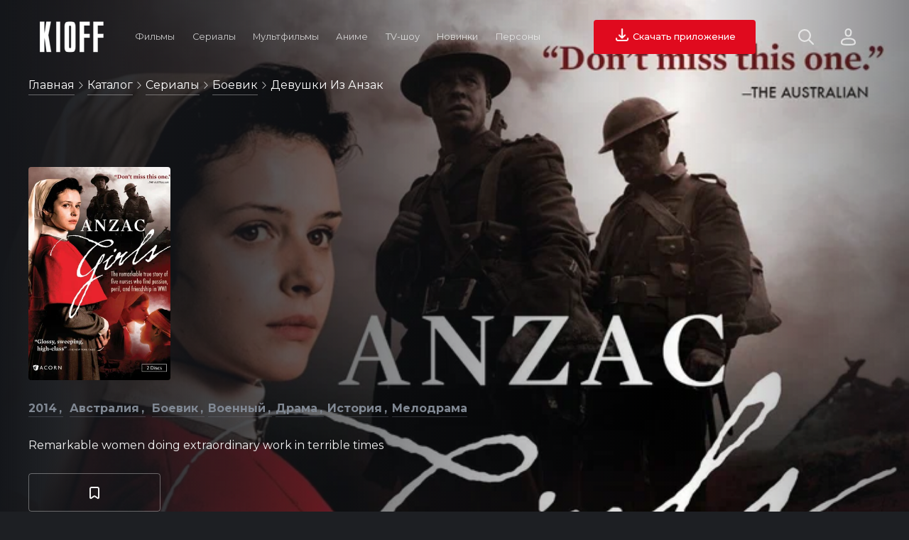

--- FILE ---
content_type: text/html; charset=utf-8
request_url: https://kioff.ru/film/842975-devushki-iz-anzak
body_size: 14717
content:
<!doctype html>
<html data-n-head-ssr lang="ru" prefix="og: http://ogp.me/ns# video: http://ogp.me/ns/video# ya: http://webmaster.yandex.ru/vocabularies/" data-n-head="%7B%22lang%22:%7B%22ssr%22:%22ru%22%7D,%22prefix%22:%7B%22ssr%22:%22og:%20http://ogp.me/ns#%20video:%20http://ogp.me/ns/video#%20ya:%20http://webmaster.yandex.ru/vocabularies/%22%7D%7D">
  <head >
    <meta data-n-head="ssr" data-hid="application-name" property="application-name" content="KIOFF"><meta data-n-head="ssr" data-hid="hdvb" name="hdvb" content="a553fc676b0411d3d60c4c01e95d1da8:42a60da707bccadf2fd49f224e588d6f"><meta data-n-head="ssr" charset="utf-8"><meta data-n-head="ssr" name="viewport" content="width=device-width, initial-scale=1"><meta data-n-head="ssr" name="theme-color" content="#14161a"><meta data-n-head="ssr" name="msapplication-TileColor" content="#ffffff"><meta data-n-head="ssr" name="msapplication-TileImage" content="/static_files/ms-icon-144x144.png"><meta data-n-head="ssr" data-hid="keywords" name="keywords" content="Девушки из Анзак Anzac Girls смотреть онлайн"><meta data-n-head="ssr" data-hid="description" name="description" content="Смотрите сериал Девушки из Анзак / Anzac Girls (2014) Австралия: описание, кадры, трейлеры, актерский состав, факты и киноляпы, рецензии и отзывы."><meta data-n-head="ssr" data-hid="og:type" property="og:type" content="video.movie"><meta data-n-head="ssr" data-hid="og:image" property="og:image" content="https://st.kp.yandex.net/images/film_iphone/iphone360_842975.jpg"><meta data-n-head="ssr" data-hid="og:image:type" property="og:image:type" content="image/jpeg"><meta data-n-head="ssr" data-hid="og:url" property="og:url" content="https://kioff.ru/film/842975-devushki-iz-anzak"><meta data-n-head="ssr" data-hid="og:title" property="og:title" content="Девушки из Анзак / Anzac Girls (2014)"><meta data-n-head="ssr" data-hid="og:description" name="og:description" content="Австралийский мини-сериал, рассказывающий историю пяти медсестер Австралийско-Новозеландского Армейского Корпуса (ANZAC), которые отправились работать в госпитале во время Первой мировой войны. Действие сериала разворачивается в Каире, Александрии, на полуострове Галлиполи и острове Лемнос, где в ср"><title>Сериал Девушки из Анзак / Anzac Girls (2014) Австралия — смотреть онлайн все серии в хорошем качестве на русском</title><link data-n-head="ssr" data-hid="opensearch" rel="search" type="application/opensearchdescription+xml" href="https://kioff.ru/opensearch.xml" title="Поиск по KIOFF"><link data-n-head="ssr" data-hid="yandex-tableau-widget" rel="yandex-tableau-widget" href="https://kioff.ru/tableau/tableau.json"><link data-n-head="ssr" data-hid="alternate" rel="alternate" href="https://kioff.ru"><link data-n-head="ssr" rel="icon" type="image/x-icon" href="https://kioff.ru/static_files/favicon.ico"><link data-n-head="ssr" rel="apple-touch-icon" sizes="57x57" href="https://kioff.ru/static_files/apple-icon-57x57.png"><link data-n-head="ssr" rel="apple-touch-icon" sizes="60x60" href="https://kioff.ru/static_files/apple-icon-60x60.png"><link data-n-head="ssr" rel="apple-touch-icon" sizes="72x72" href="https://kioff.ru/static_files/apple-icon-72x72.png"><link data-n-head="ssr" rel="apple-touch-icon" sizes="76x76" href="https://kioff.ru/static_files/apple-icon-76x76.png"><link data-n-head="ssr" rel="apple-touch-icon" sizes="114x114" href="https://kioff.ru/static_files/apple-icon-114x114.png"><link data-n-head="ssr" rel="apple-touch-icon" sizes="120x120" href="https://kioff.ru/static_files/apple-icon-120x120.png"><link data-n-head="ssr" rel="apple-touch-icon" sizes="144x144" href="https://kioff.ru/static_files/apple-icon-144x144.png"><link data-n-head="ssr" rel="apple-touch-icon" sizes="152x152" href="https://kioff.ru/static_files/apple-icon-152x152.png"><link data-n-head="ssr" rel="apple-touch-icon" sizes="180x180" href="https://kioff.ru/static_files/apple-icon-180x180.png"><link data-n-head="ssr" rel="icon" type="image/png" sizes="192x192" href="https://kioff.ru/android-icon-192x192.png"><link data-n-head="ssr" rel="icon" type="image/png" sizes="512x512" href="https://kioff.ru/static_files/apple-icon-512x512.png"><link data-n-head="ssr" rel="icon" type="image/png" sizes="32x32" href="https://kioff.ru/static_files/favicon-32x32.png"><link data-n-head="ssr" rel="icon" type="image/png" sizes="96x96" href="https://kioff.ru/static_files/favicon-96x96.png"><link data-n-head="ssr" rel="icon" type="image/png" sizes="16x16" href="https://kioff.ru/static_files/favicon-16x16.png"><link data-n-head="ssr" href="https://mc.yandex.ru/metrika/watch.js" rel="preload" as="script"><link data-n-head="ssr" data-hid="gf-prefetch" rel="dns-prefetch" href="https://fonts.gstatic.com/"><link data-n-head="ssr" data-hid="gf-preconnect" rel="preconnect" href="https://fonts.gstatic.com/" crossorigin=""><link data-n-head="ssr" data-hid="gf-preload" rel="preload" as="style" href="https://fonts.googleapis.com/css2?family=Montserrat:wght@400;500;700&amp;display=swap"><link data-n-head="ssr" data-hid="canonical" rel="canonical" href="https://kioff.ru/film/842975-devushki-iz-anzak"><script data-n-head="ssr" src="https://mc.yandex.ru/metrika/watch.js" async></script><script data-n-head="ssr" data-hid="gf-script">(function(){var l=document.createElement('link');l.rel="stylesheet";l.href="https://fonts.googleapis.com/css2?family=Montserrat:wght@400;500;700&display=swap";document.querySelector("head").appendChild(l);})();</script><script data-n-head="ssr" data-hid="speakable" type="application/ld+json">
&quot;@context&quot;: &quot;https://schema.org/&quot;,
&quot;@type&quot;: &quot;WebPage&quot;,
&quot;name&quot;: &quot;KIOFF&quot;,
&quot;speakable&quot;: {
  &quot;@type&quot;: &quot;SpeakableSpecification&quot;,
  &quot;xpath&quot;: [ &quot;/html/head/meta[@name=&#x27;description&#x27;]/@content&quot;]
},
&quot;url&quot;: &quot;https://kioff.ru/film/842975-devushki-iz-anzak&quot;}</script><noscript data-n-head="ssr" data-hid="gf-noscript"><link rel="stylesheet" href="https://fonts.googleapis.com/css2?family=Montserrat:wght@400;500;700&display=swap"></noscript><link rel="preload" href="/dist/client/b264f7b.modern.js" as="script"><link rel="preload" href="/dist/client/57fa9b0.modern.js" as="script"><link rel="preload" href="/dist/client/9d6358a.modern.js" as="script"><link rel="preload" href="/dist/client/badc20c.modern.js" as="script"><link rel="preload" href="/dist/client/d2fdaee.modern.js" as="script"><style data-vue-ssr-id="46236b92:0 167e76c5:0 d28f0d96:0 36692e9a:0 bc083d4a:0 28b4c43a:0">.fadeIn-enter-active,.fadeIn-leave-active{transition:all 1s}.toTop-enter-active,.toTop-leave-active{transition:all .5s}.toTop-enter,.toTop-leave-to{opacity:0;transform:translateY(50vh)}.toBottom-enter-active,.toBottom-leave-active{transition:all .5s}.toBottom-enter,.toBottom-leave-to{opacity:0;transform:translateY(-50vh)}.toLeft-enter-active,.toLeft-leave-active{transition:all .5s}.toLeft-enter,.toLeft-leave-to{opacity:0;transform:translateX(100vw)}.toRight-enter-active,.toRight-leave-active{transition:all .5s}.toRight-enter,.toRight-leave-to{opacity:0;transform:translateX(-100vw)}.fadeIn-enter-active,.fadeIn-leave-active{transition:all .2s}.fadeIn-enter,.fadeIn-leave-to{opacity:0;transform:scale(0)}[v-cloak]{display:none}*,:after,:before{box-sizing:border-box;margin:0;outline:none;padding:0}html{backface-visibility:hidden;box-sizing:border-box;cursor:default;font-size:10px;min-height:100%;min-height:-webkit-fill-available;scroll-behavior:smooth}body{background-color:#1d1f23;color:#f2f2f2;font-size:1.6rem;font-weight:400;overflow-x:hidden}a,body{font-family:"Montserrat",Arial}a{color:#fff;cursor:pointer;-webkit-text-decoration:none;text-decoration:none}button,input,select,textarea{-webkit-appearance:none;font-family:"Montserrat",Arial;font-size:1.6rem}.h1,.h2,.h3,.h4,h1,h2,h3,h4{font-family:"Montserrat",Arial;font-weight:700}.h1,h1{font-size:4.8rem}.h2,h2{font-size:3.2rem}.h3,h3{font-size:2.4rem}img{-webkit-user-select:none;-moz-user-select:none;user-select:none}.content{min-height:100vh;padding:180px 40px 56px}.content h1{margin-bottom:56px}.content p{font-size:1.8rem;line-height:2.8rem}.content.nopad{padding:180px 0 56px}.content.nopad h1{margin-left:40px}.content.nopad .slider-premieres .header .buttons{margin-left:0}.dbtn{background-color:#1d1f23;border:1px solid hsla(0,0%,100%,.35);border-radius:4px;color:#f2f2f2;cursor:pointer;display:inline-block;font-size:1.6rem;padding:12px 14px;transition:border .2s ease}.dbtn:hover{border:1px solid #fff}.dbtn.blue.active,.dbtn.blue:hover{border-color:#03a9f4}.dbtn.green:hover{border-color:#8bc34a}.dbtn.red:hover{border-color:#e00a1e}.loader{animation:rotate360 1s infinite;background-image:url(/static_files/icons/spiner.svg);background-size:32px;display:inline-block;height:32px;width:32px}.loader.start{left:50%;margin:-16px 0 0 -16px;position:absolute;top:50%}.show-more{margin:32px 0;text-align:center}.show-more.prev{margin:0 0 32px}.show-more.prev button i.arrow{background-image:url(/static_files/icons/arrow-right-dark.svg);transform:rotate(-90deg)}.show-more.inline{text-align:left}.show-more button{background-color:#1d1f23;border:1px solid hsla(0,0%,100%,.35);border-radius:4px;color:#f2f2f2;cursor:pointer;display:inline-block;font-size:1.6rem;padding:10px 20px;transition:all .2s ease}.show-more button:hover{border:1px solid #fff}.show-more.inline button{border:none;border-bottom:1px solid hsla(0,0%,100%,.35);margin-top:2px;padding:0 0 2px}.show-more.inline button:hover{border:none;border-bottom:1px solid #fff}.show-more button .loader{left:auto;margin:0 0 0 4px;position:relative;top:auto}.show-more button i{background-size:16px;display:inline-block;height:16px;margin-left:4px;vertical-align:middle;width:16px}.show-more button i.arrow{background-image:url(/static_files/icons/arrow-right-dark.svg);transform:rotate(90deg)}.related{min-height:444px}.related.premieres{min-height:510px}.related.top10{min-height:422px}.search-hints{animation:toWidth .5s;box-shadow:0 0 32px 0 rgba(0,0,0,.2);position:absolute;right:170px;top:28px;width:440px}.search-hints .form{background-color:#000;border-radius:4px 4px 0 0}.search-hints .form input#ssearch{background-color:#fff;border:none;border-radius:4px 4px 0 0;color:#000;display:block;font-size:1.6rem;padding:10px 15px 10px 40px;width:100%}.search-hints .form .icon-ssearch{background-image:url(/static_files/icons/search-for-input.svg);background-size:16px;display:inline-block;height:16px;left:10px;position:absolute;top:10px;width:16px}.search-hints .form .popular-queries{background-color:#000;color:#f2f2f2;padding:20px;position:relative;z-index:1}.search-hints .form .popular-queries strong{color:hsla(0,0%,100%,.55);display:block;margin-bottom:15px}.search-hints .form .popular-queries ul{list-style:none}.search-hints .form .popular-queries ul li{color:#f2f2f2;cursor:pointer;margin:10px 0}.search-hints .datalist{background-color:#000;border:none;color:#f2f2f2;width:100%;z-index:4}.search-hints .datalist .no-match{padding:20px}.search-hints .datalist .no-match a{border-bottom:1px solid hsla(0,0%,100%,.35);color:#fff;display:inline-block;font-size:1.4rem;margin-top:10px;padding-bottom:2px;transition:all .2s ease}.search-hints .datalist .no-match a:hover{border-bottom:1px solid #fff}.search-hints .datalist ul{font-size:1.6rem;list-style:none;max-height:400px;overflow:auto;padding:10px 0}.search-hints .datalist ul li{display:grid;grid-template-columns:80px auto;grid-gap:0 20px;align-items:center;cursor:pointer;padding:7px 15px;transition:all .2s ease}.search-hints .datalist ul li:hover{background-color:rgba(28,31,36,.75)}.search-hints .datalist ul li .poster{height:120px;overflow:hidden;position:relative;width:80px}.search-hints .datalist ul li .poster img{background-color:rgba(28,31,36,.75);min-height:100%;-o-object-fit:cover;object-fit:cover;width:100%}.search-hints .datalist ul li p{overflow:hidden;width:100%}.search-hints .datalist ul li p strong{border:none;display:block;font-size:1.6rem;font-weight:400;margin-bottom:10px;width:100%}.search-hints .datalist ul li p span{color:#5e6672;font-size:1.6rem;text-transform:capitalize}.film-link{text-indent:-9999px}.breadcrumbs{left:40px;max-width:calc(100vw - 60px);overflow:hidden;position:absolute;text-overflow:ellipsis;top:110px;white-space:nowrap;z-index:10}.breadcrumbs .icon-arrow{background-image:url(/static_files/icons/arrow-right-dark.svg);background-size:10px;display:inline-block;height:10px;opacity:.8;width:10px}.breadcrumbs div{display:inline-block}.breadcrumbs span{color:#fff;text-transform:capitalize}.breadcrumbs a{border-bottom:1px solid hsla(0,0%,100%,.35);color:#fff;display:inline-block;font-size:1.6rem;line-height:20px;margin-bottom:10px;padding-bottom:3px;transition:all .2s ease}.breadcrumbs a:hover{border-bottom:1px solid #fff}.filters{margin:56px 0}.filters .sort{text-align:right}.filters input,.filters select{background-color:#1d1f23;border:1px solid hsla(0,0%,100%,.35);border-radius:4px;color:#f2f2f2;cursor:pointer;margin:0 4px 4px 0;padding:15px;transition:border .2s ease}.filters input:hover,.filters select:hover{border:1px solid #fff}.filters .reset{background-color:#607d8b;border:none;border-radius:4px;color:#fff;cursor:pointer;display:inline-block;font-size:1.6rem;padding:14px;transition:background-color .2s ease}.filters .reset:hover{background-color:#97a0ae}.filters .reset.active{background-color:#e00a1e}.filters .reset img{display:inline-block;height:18px;margin-right:4px;width:18px}.filters .reset img,.filters .reset span{vertical-align:middle}.search-hints.relative{box-shadow:none;position:relative;right:0;top:0;width:100%}.search-hints.relative .form{background-color:#1d1f23}.search-hints.relative .form input#ssearch{background-color:#1d1f23;border-bottom:2px solid #f2f2f2;color:#f2f2f2;font-size:4rem;padding-left:50px}.search-hints.relative .form .icon-ssearch{background-image:url(/static_files/icons/search.svg);background-size:40px;display:inline-block;height:40px;left:0;position:relative;top:60px;width:40px}.flyroll{bottom:0;height:auto;position:fixed;right:0;text-align:right;width:320px;z-index:5}.flyroll .close{background-color:rgba(0,0,0,.75);border-radius:50%;color:#fff;display:inline-block;font-size:1.2rem;height:28px;line-height:28px;margin:0 3px 3px 0;text-align:center;width:28px}.flyroll .body{background-color:#fff}@keyframes toWidth{0%{opacity:0;width:0}to{opacity:1;width:440px}}@keyframes toWidthMobile{0%{opacity:0;width:0}to{opacity:1;width:70vw}}@keyframes toLeft{0%{opacity:0;transform:translateX(100vw)}to{opacity:1;transform:translateX(0)}}@keyframes rotate360{0%{transform:rotate(0)}to{transform:rotate(1turn)}}@keyframes filmHeader{0%{background-position:bottom}50%{background-position:50%}to{background-position:top}}@keyframes fadeIn{0%{opacity:0;transform:scale(0)}to{opacity:1;transform:scale(1)}}
.nuxt-progress{background-color:#e00a1e;height:3px;left:0;opacity:1;position:fixed;right:0;top:0;transition:width .1s,opacity .4s;width:0;z-index:999999}.nuxt-progress.nuxt-progress-notransition{transition:none}.nuxt-progress-failed{background-color:red}
.premium{background-color:#1d1d1d;height:100vh}.premium .modal{background-color:#222;border:2px solid hsla(0,0%,100%,.1);border-radius:4px;height:360px;margin:auto;padding:20px;position:relative;text-align:center;top:calc(50% - 180px);width:360px}.premium .modal h1{font-size:2rem;margin:15px 0 30px;text-align:center;text-transform:uppercase}.premium .modal a{font-weight:700}.premium .modal .checkboxes label{display:grid;grid-template-columns:24px auto;margin:20px 0;grid-gap:10px;align-items:start;cursor:pointer;transition:color .2s ease}.premium .modal .checkboxes label:hover{color:#ff142a}.premium .modal .checkboxes label input{background-color:#fff;border:1px solid #d2d2d2;border-radius:4px;height:24px;width:24px}.premium .modal .checkboxes label span{display:inline-block}.premium .modal .socials{margin-top:60px;text-align:center}.premium .modal .socials strong{display:block;font-size:1.6rem;font-weight:700;margin-bottom:20px}.premium .modal .socials .items{display:grid;grid-template-columns:repeat(3,80px);grid-gap:5px;justify-content:center;text-align:center}.premium .modal .socials .items .item{align-items:center;background-color:#2d2d2d;border:1px solid hsla(0,0%,100%,.1);border-radius:4px;cursor:pointer;display:grid;height:50px;justify-items:center;transition:border .2s ease;width:80px}.premium .modal .socials .items .item:hover{border:1px solid #ff142a}.premium .modal .socials .items .item img{height:24px;width:24px}
.mainmenu{display:grid;grid-template-columns:90px auto auto;padding:28px 56px;position:fixed;top:0;width:100%;grid-gap:32px;align-items:center;transition:padding .2s linear;z-index:11}.mainmenu.stick{background-color:#14161a;padding:12px 56px}.mainmenu.stick .search-hints{top:12px}.mainmenu i{text-indent:-9999px}.mainmenu .logo{background-image:url(/static_files/logo.svg);background-size:90px 44px;cursor:pointer;height:44px;width:90px}.mainmenu .items{align-items:center;display:grid;grid-template-columns:repeat(7,auto);justify-items:center}.mainmenu .items .item{padding:0 10px}.mainmenu .items .item:hover>a{color:#fff;opacity:1}.mainmenu .items .item .drop{background-color:#000;border-radius:8px;display:grid;grid-template-columns:repeat(3,auto);grid-template-rows:auto;margin-left:-24px;overflow:hidden;padding:8px;position:absolute;text-align:left;z-index:12}.mainmenu .items .item .drop a{font-size:1.6rem;padding:10px 16px}.mainmenu .items .item .drop a:hover{background-color:#252930;border-radius:4px}.mainmenu .items .item a{color:#f2f2f2;display:inline-block;font-size:1vw;line-height:28px;opacity:.8;padding:5px 0;-webkit-text-decoration:none;text-decoration:none;transition:all .2s ease}.mainmenu .items .item a:hover{color:#fff;opacity:1}.mainmenu .items .item a .icon-arrow{background-image:url(/static_files/icons/arrow-right-dark.svg);background-size:16px;display:inline-block;height:16px;transform:rotate(90deg);width:16px}.mainmenu .right{align-items:center;display:grid;justify-content:end}.mainmenu .right .buttons{display:grid;grid-template-columns:auto 100px;grid-gap:60px;align-items:center}.mainmenu .right .buttons .actions{display:grid;grid-template-columns:24px 40px;grid-gap:36px;align-items:center}.mainmenu .right .buttons .actions .site-profile{cursor:pointer;height:40px;position:relative;width:40px}.mainmenu .right .buttons .actions .site-profile.active img,.mainmenu .right .buttons .actions .site-profile:hover>img{opacity:1;transform:scale(1.1)}.mainmenu .right .buttons .actions .site-profile.active .icon-close{opacity:1}.mainmenu .right .buttons .actions .site-profile .icon-close{background-image:url(/static_files/icons/close-dark.svg);background-size:12px;display:block;height:12px;left:calc(50% - 6px);opacity:0;position:absolute;top:calc(50% - 6px);width:12px}.mainmenu .right .buttons .actions .site-profile img{border-radius:50%;height:100%;opacity:.8;transition:all .2s ease;width:100%}.mainmenu .right .buttons .actions i{cursor:pointer;display:inline-block;transition:opacity .2s ease}.mainmenu .right .buttons .actions i.icon-search{background-image:url(/static_files/icons/search.svg);background-size:22px;height:22px;opacity:.8;width:22px}.mainmenu .right .buttons .actions i.icon-search:hover{opacity:1}.mainmenu .right .buttons .actions i.icon-close{background-image:url(/static_files/icons/cancel-dark.svg);background-size:20px;height:20px;opacity:1;width:20px}.mainmenu .right .buttons .actions i.icon-auth{background-image:url(/static_files/icons/noavatar.svg);background-size:21px 24px;height:24px;opacity:.8;width:21px}.mainmenu .right .buttons .actions i.icon-auth:hover{opacity:1}.mainmenu .right .buttons .actions i.icon-burger{background-image:url(/static_files/icons/burger.svg);background-size:18px 15px;height:15px;opacity:.8;width:18px}.mainmenu .right .buttons .actions i.icon-burger:hover{opacity:1}.mainmenu .right .buttons button{background-color:#e00a1e;border:none;border-radius:4px;color:#fff;cursor:pointer;font-size:1vw;font-weight:500;line-height:40px;margin:0;padding:4px 28px;text-align:center;transition:all .2s ease}.mainmenu .right .buttons button:hover{background-color:#ff142a}
.film .loader{left:50%;margin:-16px 0 0 -16px;position:absolute;top:50%}.film .block{padding:0 40px 56px;position:relative}.film .block.persons .person-info{display:grid;grid-template-columns:100px auto;padding-right:20px;position:fixed;grid-gap:20px;align-items:center;animation:fadeIn .2s ease;background-color:#000;box-shadow:0 0 32px 0 rgba(0,0,0,.5);z-index:11}.film .block.persons .person-info .poster{display:inline-block;height:150px;overflow:hidden;width:100px}.film .block.persons .person-info .poster img{height:100%;-o-object-fit:cover;object-fit:cover;width:100%}.film .block.persons .person-info a{border-bottom:1px solid hsla(0,0%,100%,.35);display:inline-block;padding-bottom:2px;transition:border-bottom .2s ease}.film .block.persons .person-info a:hover{border-bottom:1px solid #fff}.film .block.persons .items{display:grid;grid-template-columns:repeat(2,1fr);grid-gap:40px}.film .block.persons .items .item{display:grid;grid-template-columns:60px auto;grid-gap:20px;align-items:center;margin-bottom:15px}.film .block.persons .items .item .poster{display:inline-block;height:90px;overflow:hidden;width:60px}.film .block.persons .items .item .poster img{min-height:100%;-o-object-fit:cover;object-fit:cover;width:100%}.film .block.persons .items .item a{display:inline-block;font-size:1.8rem;transition:all .2s ease}.film .block.persons .items .item a:hover{border-bottom:1px solid #fff}.film .block h3{font-size:2.4rem;margin-bottom:14px}.film .block h2{font-size:3.2rem;margin:0 0 28px}.film .block h2 a{border-bottom:1px solid hsla(0,0%,100%,.35);padding-bottom:2px;transition:all .2s ease}.film .block h2 a:hover{border-bottom:1px solid #fff}.film .block p{font-size:1.8rem;line-height:2.8rem;white-space:pre-line}.film .description h1{font-size:4.8rem;margin-bottom:20px}.film .description .text{display:grid;grid-template-columns:auto 196px;grid-gap:100px}.film .description .text .votes{margin-bottom:14px}.film .description .text .votes button:last-child{margin-left:5px}.film .description .text .votes button img{display-:inline-block;height:19px;margin-right:5px;width:19px}.film .description .text .votes button.like{color:#8bc34a}.film .description .text .votes button.dislike{color:#e00a1e}.film .description .text .share input{left:-9999px;position:absolute}.film .description .text .share span{display:grid;grid-template-columns:auto auto;grid-gap:10px;align-items:center;border:1px solid #808893;border-radius:4px;color:#808893;cursor:pointer;font-size:2rem;padding:10px 15px;transition:border .2s ease}.film .description .text .share span:hover{border:1px solid #fff}.film .description .text .share span:hover>img{opacity:1}.film .description .text .share span img{height:32px;opacity:.7;transition:opacity .2s ease;width:32px}.film .menu{margin-bottom:36px;overflow-x:scroll;padding:32px 0 20px 40px;width:100%;-webkit-overflow-scrolling:touch}.film .menu::-webkit-scrollbar-track{background:#1d1f23;height:7px}.film .menu::-webkit-scrollbar{height:7px}.film .menu::-webkit-scrollbar-thumb{background:#1d1f23;border-radius:5px}.film .menu:hover::-webkit-scrollbar-thumb{background:#444}.film .menu:hover::-webkit-scrollbar-thumb:hover{background:#808893}.film .menu ul{list-style:none}.film .menu ul li{border-bottom:2px solid transparent;color:#808893;cursor:pointer;display:inline-block;font-size:2rem;margin-right:20px;transition:all .2s ease}.film .menu ul li.active{border-bottom:2px solid #e00a1e;color:#f2f2f2}.film .menu ul li:hover{color:#f2f2f2}.film .menu ul li a{color:#808893}.film .menu ul li a.active{border-bottom:2px solid #e00a1e;color:#f2f2f2}.film .modal{background-color:#14161a;height:100vh;left:0;position:fixed;top:0;width:100vw;z-index:12}.film .modal.mailing{border-radius:4px;box-shadow:0 0 32px rgba(0,0,0,.5);height:auto;left:50%;top:50%;width:500px}.film .modal.mailing .body{padding:0 40px 40px}.film .modal.mailing .body h3{margin-bottom:32px}.film .modal.mailing .body p{line-height:2.8rem;margin:10px 0}.film .modal.mailing .body button{background-color:#14161a;border:1px solid hsla(0,0%,100%,.35);border-radius:4px;color:#fff;cursor:pointer;font-size:1.4rem;font-weight:400;line-height:40px;margin-top:12px;padding:0 24px;transition:all .2s ease}.film .modal.mailing .body button:hover{border:1px solid #fff}.film .modal .actions{padding:0;text-align:right}.film .modal .actions i{background:#e00a1e url(/static_files/icons/close-dark.svg) 50% no-repeat;background-size:16px;cursor:pointer;display:inline-block;height:40px;vertical-align:middle;width:60px}.film .modal .actions i:hover{background-color:#ff142a}.film .modal .loader{background-size:40px;height:40px;left:50%;margin:-20px 0 0 -20px;position:absolute;top:50%;width:40px}.film .modal iframe{border:none;height:calc(100vh - 40px);margin:0;padding:0;position:relative;width:100vw;z-index:1}.film .top{overflow:hidden;position:relative}.film .top,.film .top .bg{height:100vh;min-height:760px;width:100%}.film .top .bg{background-position:top;background-size:cover;transition:background-position .2s ease}.film .top .bg:after{background-image:linear-gradient(90deg,#14161a,rgba(20,22,26,.8) 25%,rgba(20,22,26,.4) 50%,rgba(20,22,26,0) 75%,rgba(20,22,26,.5));bottom:0;content:"";height:100%;position:absolute;width:100%;z-index:1}.film .top .wrapper{bottom:40px;left:40px;max-width:660px;position:absolute;z-index:2}.film .top .poster{border-radius:4px;height:300px;margin-bottom:30px;overflow:hidden;width:200px}.film .top .poster img{min-height:100%;-o-object-fit:cover;object-fit:cover;width:100%}.film .top .meta{margin-bottom:15px}.film .top .meta a{border-bottom:1px solid hsla(217,8%,50%,.35);color:#808893;display:inline-block;font-weight:700;margin:0 5px 15px 0;padding-bottom:2px;text-transform:capitalize;transition:all .2s ease}.film .top .meta a:hover{border-bottom:1px solid #808893}.film .top .meta a:not(:last-child):after{content:",";position:relative;right:2px}.film .top .meta span{border:1px solid #808893;border-radius:4px;color:#808893;font-weight:700;padding:5px 10px}.film .top .tagline{margin-bottom:30px}.film .top .actions{z-index:2}.film .top .actions,.film .top .actions .second{display:grid;grid-template-columns:repeat(2,auto);grid-gap:20px;align-items:center}.film .top .actions i{display:inline-block}.film .top .actions i.icon-watch{background-image:url(/static_files/icons/play.svg);background-size:24px;height:24px;width:24px}.film .top .actions i.icon-trailer{background-image:url(/static_files/icons/trailer.svg);background-size:24px;height:24px;width:24px}.film .top .actions button{display:grid;grid-gap:10px;align-items:center;border:none;border-radius:4px;color:#fff;cursor:pointer;font-size:1.8rem;font-weight:500;justify-content:center;line-height:40px;transition:all .2s ease}.film .top .actions button.watch{background-color:#e00a1e;grid-template-columns:24px auto;padding:6px 28px}.film .top .actions button.watch:hover{background-color:#ff142a}.film .top .actions button.trailer{background-color:transparent;border:1px solid hsla(0,0%,100%,.35);grid-template-columns:24px auto;padding:6px 28px}.film .top .actions button.trailer:hover{border:1px solid #fff}.film .top .actions button.favorite{background-color:transparent;border:1px solid hsla(0,0%,100%,.35)}.film .top .actions button.favorite:hover{border:1px solid #fff}
.favorite{align-items:center;background-color:hsla(0,0%,100%,.3);display:grid;grid-template-columns:24px auto;padding:14px;width:100%}.favorite:hover{background-color:hsla(0,0%,100%,.5)}.favorite.active i.icon-favorite{background-image:url(/static_files/icons/favorite-active.svg)}.favorite .icon-favorite{background-image:url(/static_files/icons/favorite.svg);background-size:24px;height:24px;width:24px}.favorite.btn{grid-template-columns:auto;grid-gap:0}.favorite.btn span{display:block}.favorite span{display:none}</style>
  </head>
  <body >
    <div data-server-rendered="true" id="__nuxt"><!----><div id="__layout"><div><!----> <div class="mainmenu"><div class="logo nuxt-link-active"></div> <div class="items"><div class="item"><a href="/film?type=films">
        Фильмы
      </a> <div class="drop" style="display:none;"><a href="/film?type=films&amp;genre=%D0%B1%D0%BE%D0%B5%D0%B2%D0%B8%D0%BA">Боевики</a> <a href="/film?type=films&amp;genre=%D0%BA%D0%BE%D0%BC%D0%B5%D0%B4%D0%B8%D1%8F">Комедии</a> <a href="/film?type=films&amp;genre=%D0%B4%D0%B5%D1%82%D0%B5%D0%BA%D1%82%D0%B8%D0%B2">Детективы</a> <a href="/film?type=films&amp;genre=%D0%B4%D0%BE%D0%BA%D1%83%D0%BC%D0%B5%D0%BD%D1%82%D0%B0%D0%BB%D1%8C%D0%BD%D1%8B%D0%B9">Документальные</a> <a href="/film?type=films&amp;genre=%D0%B4%D1%80%D0%B0%D0%BC%D0%B0">Драма</a> <a href="/film?type=films&amp;genre=%D1%81%D0%B5%D0%BC%D0%B5%D0%B9%D0%BD%D1%8B%D0%B9">Семейные</a> <a href="/film?type=films&amp;genre=%D0%B8%D1%81%D1%82%D0%BE%D1%80%D0%B8%D1%8F">Исторические</a> <a href="/film?type=films&amp;genre=%D0%BC%D0%B5%D0%BB%D0%BE%D0%B4%D1%80%D0%B0%D0%BC%D0%B0">Мелодрама</a> <a href="/film?type=films&amp;genre=%D1%81%D0%BF%D0%BE%D1%80%D1%82">Спорт</a> <a href="/film?type=films&amp;genre=%D1%82%D1%80%D0%B8%D0%BB%D0%BB%D0%B5%D1%80">Триллер</a> <a href="/film?type=films&amp;genre=%D0%B2%D0%BE%D0%B5%D0%BD%D0%BD%D1%8B%D0%B9">Военные</a> <a href="/film?type=films&amp;genre=%D1%84%D0%B0%D0%BD%D1%82%D0%B0%D1%81%D1%82%D0%B8%D0%BA%D0%B0">Фантастика</a> <div><a href="/random?type=films">Случайный фильм</a></div></div></div> <div class="item"><a href="/film?type=serials">
        Сериалы
      </a> <div class="drop" style="display:none;"><a href="/film?type=serials&amp;genre=%D0%B1%D0%BE%D0%B5%D0%B2%D0%B8%D0%BA">Боевики</a> <a href="/film?type=serials&amp;genre=%D0%BA%D0%BE%D0%BC%D0%B5%D0%B4%D0%B8%D1%8F">Комедии</a> <a href="/film?type=serials&amp;genre=%D0%B4%D0%B5%D1%82%D0%B5%D0%BA%D1%82%D0%B8%D0%B2">Детективы</a> <a href="/film?type=serials&amp;genre=%D0%B4%D1%80%D0%B0%D0%BC%D0%B0">Драма</a> <a href="/film?type=serials&amp;genre=%D0%BA%D1%80%D0%B8%D0%BC%D0%B8%D0%BD%D0%B0%D0%BB">Криминал</a> <a href="/film?type=serials&amp;genre=%D1%81%D0%B5%D0%BC%D0%B5%D0%B9%D0%BD%D1%8B%D0%B9">Семейные</a> <a href="/film?type=serials&amp;genre=%D0%B8%D1%81%D1%82%D0%BE%D1%80%D0%B8%D1%8F">Исторические</a> <a href="/film?type=serials&amp;genre=%D0%BC%D0%B5%D0%BB%D0%BE%D0%B4%D1%80%D0%B0%D0%BC%D0%B0">Мелодрама</a> <a href="/film?type=serials&amp;genre=%D1%81%D0%BF%D0%BE%D1%80%D1%82">Спорт</a> <a href="/film?type=serials&amp;genre=%D1%82%D1%80%D0%B8%D0%BB%D0%BB%D0%B5%D1%80">Триллер</a> <a href="/film?type=serials&amp;genre=%D0%B2%D0%BE%D0%B5%D0%BD%D0%BD%D1%8B%D0%B9">Военные</a> <a href="/film?type=serials&amp;genre=%D1%84%D0%B0%D0%BD%D1%82%D0%B0%D1%81%D1%82%D0%B8%D0%BA%D0%B0">Фантастика</a> <div><a href="/random?type=serials">Случайный сериал</a></div></div></div> <div class="item"><a href="/film?genre=%D0%BC%D1%83%D0%BB%D1%8C%D1%82%D1%84%D0%B8%D0%BB%D1%8C%D0%BC">
        Мультфильмы
      </a></div> <div class="item"><a href="/film?type=anime">
        Аниме
      </a> <div class="drop" style="display:none;"><a href="/film?type=anime-serials">Многосерийные</a> <a href="/film?type=anime-serials&amp;genre=%D1%81%D0%BF%D0%BE%D1%80%D1%82">Спорт</a> <a href="/film?type=anime-serials&amp;genre=%D0%BC%D0%B5%D0%BB%D0%BE%D0%B4%D1%80%D0%B0%D0%BC%D0%B0">Романтика</a> <div><a href="/random?type=anime-serials">Случайное аниме</a></div></div></div> <div class="item"><a href="/film?type=tv-show">
        TV-шоу
      </a></div> <div class="item"><a href="/film?year=2026&amp;sort=date">
        Новинки
      </a></div> <div class="item"><a href="/persons">
        Персоны
      </a></div></div> <div class="right"><div class="buttons"><button><img src="/static_files/icons/download.png" alt="" style="display:inline-block;position:relative;top:5px;width:24px;height:24px;">
        Скачать приложение
      </button> <div class="actions"><i class="icon-search"></i> <i class="icon-auth"></i></div></div> <!----> <!----></div></div> <div itemscope="itemscope" itemtype="http://schema.org/TVSeries" class="film"><div itemscope="itemscope" itemtype="http://schema.org/BreadcrumbList" class="breadcrumbs"><div itemprop="itemListElement" itemscope="itemscope" itemtype="http://schema.org/ListItem"><a href="/" itemprop="item" class="nuxt-link-active"><span itemprop="name">Главная</span></a> <meta itemprop="position" content="1"></div> <div itemprop="itemListElement" itemscope="itemscope" itemtype="http://schema.org/ListItem"><i class="icon-arrow"></i> <a href="/film" itemprop="item" class="nuxt-link-active"><span itemprop="name">Каталог</span></a> <meta itemprop="position" content="2"></div> <div itemprop="itemListElement" itemscope="itemscope" itemtype="http://schema.org/ListItem"><i class="icon-arrow"></i> <a href="/film?type=serials" itemprop="item"><span itemprop="name">Сериалы</span></a> <meta itemprop="position" content="3"></div> <div itemprop="itemListElement" itemscope="itemscope" itemtype="http://schema.org/ListItem"><i class="icon-arrow"></i> <a href="/film?type=serials&amp;genre=%D0%B1%D0%BE%D0%B5%D0%B2%D0%B8%D0%BA" itemprop="item"><span itemprop="name">
          боевик
        </span></a> <meta itemprop="position" content="4"></div> <div itemprop="itemListElement" itemscope="itemscope" itemtype="http://schema.org/ListItem"><i class="icon-arrow"></i> <span itemprop="name">Девушки из Анзак</span> <meta itemprop="position" content="5"></div></div> <div class="top"><div itemprop="thumbnail" itemscope="itemscope" itemtype="http://schema.org/ImageObject" class="bg" style="animation:2s filmHeader;background-image:url( https://st.kp.yandex.net/images/film_big/842975.jpg);"><meta itemprop="contentUrl" content="https://st.kp.yandex.net/images/film_iphone/iphone360_842975.jpg"></div> <div class="wrapper"><div class="poster"><img src="https://st.kp.yandex.net/images/film_iphone/iphone360_842975.jpg" alt="Девушки из Анзак"></div> <div class="meta"><a href="/film?year=2014">
          2014
        </a> <a href="/film?country=%D0%90%D0%B2%D1%81%D1%82%D1%80%D0%B0%D0%BB%D0%B8%D1%8F">
          Австралия
        </a> <a href="/film?genre=%D0%B1%D0%BE%D0%B5%D0%B2%D0%B8%D0%BA">
          боевик
        </a><a href="/film?genre=%D0%B2%D0%BE%D0%B5%D0%BD%D0%BD%D1%8B%D0%B9">
          военный
        </a><a href="/film?genre=%D0%B4%D1%80%D0%B0%D0%BC%D0%B0">
          драма
        </a><a href="/film?genre=%D0%B8%D1%81%D1%82%D0%BE%D1%80%D0%B8%D1%8F">
          история
        </a><a href="/film?genre=%D0%BC%D0%B5%D0%BB%D0%BE%D0%B4%D1%80%D0%B0%D0%BC%D0%B0">
          мелодрама
        </a> <!----></div> <div class="tagline">
        Remarkable women doing extraordinary work in terrible times
      </div> <div class="actions"><!----> <div class="second"><!----> <button data-fav-id="842975" title="Добавить в избранное" class="favorite btn"><i class="icon-favorite"></i> <!----></button></div></div></div></div> <div class="menu"><ul style="width:1600px;"><li class="active">
        Описание
      </li> <li>
        Кадры
      </li> <li>
        Сиквелы и приквелы
      </li> <li>
        Трейлеры
      </li> <li>
        Актеры и съемочная группа
      </li> <li>
        Факты и киноляпы
      </li> <li>
        Рецензии
      </li> <li>
        Рекомендации
      </li></ul></div> <div itemprop="video" itemscope="itemscope" class="block description"><h1 itemprop="name">Сериал Девушки из Анзак смотреть онлайн</h1> <div class="text"><div><link itemprop="url" href="https://kioff.ru/film/842975-devushki-iz-anzak"> <meta itemprop="alternativeHeadline" content="Девушки из Анзак"> <meta itemprop="dateReleased" content="2021-09-09T00:01:00"> <meta itemprop="inLanguage" content="ru"> <meta itemprop="isFamilyFriendly" content="true"> <p itemprop="description">
          Австралийский мини-сериал, рассказывающий историю пяти медсестер Австралийско-Новозеландского Армейского Корпуса (ANZAC), которые отправились работать в госпитале во время Первой мировой войны. Действие сериала разворачивается в Каире, Александрии, на полуострове Галлиполи и острове Лемнос, где в сражениях принимали участие солдаты и офицеры ANZAC. В историю эта компания вошла под названием Дарданелльской.
        </p></div> <div><div class="votes"><button class="dbtn like"><img src="/static_files/icons/like.svg" alt="Like"> 0
          </button> <button class="dbtn dislike"><img src="/static_files/icons/dislike.svg" alt="Dislike"> 0
          </button></div> <div class="share"><label for="share"><input id="share" type="text" readonly="readonly" value="https://kioff.ru/film/842975-devushki-iz-anzak"> <span>
              Поделиться
              <img src="/static_files/icons/share.svg" alt="Share"></span></label></div></div></div></div> <div class="block frames"><h2><a href="/film/842975/frames">
        Кадры
      </a></h2> <div data-block-id="0" class="lazy-block"></div></div> <div class="block sap"><h2><a href="/film/842975/sap">
        Сиквелы и приквелы
      </a></h2> <div data-block-id="2" class="lazy-block"></div></div> <div class="block trailers"><h2><a href="/film/842975/trailers">
        Трейлеры
      </a></h2> <div data-block-id="1" class="lazy-block"></div></div> <div class="block persons"><h2><a href="/film/842975/persons">
        Актеры и съемочная группа
      </a></h2> <div itemprop="actor" itemscope="itemscope" itemtype="https://schema.org/Person" class="items"><div class="item-col"><h3>В главных ролях</h3> <div class="list"><div class="item"><div class="poster"><img src="https://kinopoiskapiunofficial.tech/images/actor_posters/kp/4701.jpg" alt="Йен Блисс"></div> <div><a href="/name/4701-jen-bliss" itemprop="name">Йен Блисс</a></div></div><div class="item"><div class="poster"><img src="https://kinopoiskapiunofficial.tech/images/actor_posters/kp/32625.jpg" alt="Николас Белл"></div> <div><a href="/name/32625-nikolas-bell" itemprop="name">Николас Белл</a></div></div><div class="item"><div class="poster"><img src="https://kinopoiskapiunofficial.tech/images/actor_posters/kp/567792.jpg" alt="Тиффани Линдолл-Найт"></div> <div><a href="/name/567792-tiffani-lindoll-najt" itemprop="name">Тиффани Линдолл-Найт</a></div></div><div class="item"><div class="poster"><img src="https://kinopoiskapiunofficial.tech/images/actor_posters/kp/37170.jpg" alt="Крэйг Бехенна"></div> <div><a href="/name/37170-krejg-behenna" itemprop="name">Крэйг Бехенна</a></div></div><div class="item"><div class="poster"><img src="https://kinopoiskapiunofficial.tech/images/actor_posters/kp/1826847.jpg" alt="Лаура Брент"></div> <div><a href="/name/1826847-laura-brent" itemprop="name">Лаура Брент</a></div></div><div class="item"><div class="poster"><img src="https://kinopoiskapiunofficial.tech/images/actor_posters/kp/4088405.jpg" alt="Amy Rose Hancock"></div> <div><a href="/name/4088405-amy-rose-hancock" itemprop="name">Amy Rose Hancock</a></div></div><div class="item"><div class="poster"><img src="https://kinopoiskapiunofficial.tech/images/actor_posters/kp/45923.jpg" alt="Марк Сатурно"></div> <div><a href="/name/45923-mark-saturno" itemprop="name">Марк Сатурно</a></div></div><div class="item"><div class="poster"><img src="https://kinopoiskapiunofficial.tech/images/actor_posters/kp/300432.jpg" alt="Мэттью Рэнделл"></div> <div><a href="/name/300432-mettju-rendell" itemprop="name">Мэттью Рэнделл</a></div></div><div class="item"><div class="poster"><img src="https://kinopoiskapiunofficial.tech/images/actor_posters/kp/69923.jpg" alt="Джон Уотерс"></div> <div><a href="/name/69923-dzhon-uoters" itemprop="name">Джон Уотерс</a></div></div><div class="item"><div class="poster"><img src="https://kinopoiskapiunofficial.tech/images/actor_posters/kp/1010355.jpg" alt="Дэвид Лэмпард"></div> <div><a href="/name/1010355-devid-lempard" itemprop="name">Дэвид Лэмпард</a></div></div> <div class="show-more">Показать еще</div></div></div> <div><div itemprop="director" itemscope="itemscope" itemtype="https://schema.org/Person" class="item-col"><h3>Режиссеры</h3> <div class="list"><div class="item"><div class="poster"><img src="https://kinopoiskapiunofficial.tech/images/actor_posters/kp/147796.jpg" alt="Кен Камерон"></div> <div><a href="/name/147796-ken-kameron" itemprop="name">Кен Камерон</a></div></div><div class="item"><div class="poster"><img src="https://kinopoiskapiunofficial.tech/images/actor_posters/kp/543972.jpg" alt="Йен Уотсон"></div> <div><a href="/name/543972-jen-uotson" itemprop="name">Йен Уотсон</a></div></div></div></div> <div itemprop="producer" itemscope="itemscope" itemtype="https://schema.org/Person" class="item-col" style="margin-top:32px;"><h3>Продюсеры</h3> <div class="list"><div class="item"><div class="poster"><img src="https://kinopoiskapiunofficial.tech/images/actor_posters/kp/1876868.jpg" alt="Пол Рэнфорд"></div> <div><a href="/name/1876868-pol-renford" itemprop="name">Пол Рэнфорд</a></div></div><div class="item"><div class="poster"><img src="https://kinopoiskapiunofficial.tech/images/actor_posters/kp/57552.jpg" alt="Грег Хэддрик"></div> <div><a href="/name/57552-greg-heddrik" itemprop="name">Грег Хэддрик</a></div></div><div class="item"><div class="poster"><img src="https://kinopoiskapiunofficial.tech/images/actor_posters/kp/742363.jpg" alt="Дес Монахэн"></div> <div><a href="/name/742363-des-monahen" itemprop="name">Дес Монахэн</a></div></div><div class="item"><div class="poster"><img src="https://kinopoiskapiunofficial.tech/images/actor_posters/kp/239776.jpg" alt="Дэвид Огилви"></div> <div><a href="/name/239776-devid-ogilvi" itemprop="name">Дэвид Огилви</a></div></div><div class="item"><div class="poster"><img src="https://kinopoiskapiunofficial.tech/images/actor_posters/kp/253145.jpg" alt="Carole Sklan"></div> <div><a href="/name/253145-carole-sklan" itemprop="name">Carole Sklan</a></div></div><div class="item"><div class="poster"><img src="https://kinopoiskapiunofficial.tech/images/actor_posters/kp/685939.jpg" alt="Лиза Скотт"></div> <div><a href="/name/685939-liza-skott" itemprop="name">Лиза Скотт</a></div></div></div></div></div></div> <!----></div> <div class="block related"><h2><a href="/film/842975/related">
        Рекомендуем посмотреть
      </a></h2> <div data-block-id="3" class="lazy-block"></div></div> <div class="block facts"><h2><a href="/film/842975/facts">
        Факты и киноляпы
      </a></h2> <div data-block-id="4" class="lazy-block"></div></div> <div class="block reviews"><h2><a href="/film/842975/reviews">
        Рецензии зрителей
      </a></h2> <div data-block-id="5" class="lazy-block"></div></div> <!----> <!----></div> <div data-block-name="benefits" class="lazy-block" style="height:10px;"></div> <div data-block-name="footer" class="lazy-block" style="height:10px;"></div> <!----></div></div></div><script>window.__NUXT__=(function(a,b,c,d,e,f){return {layout:"default",data:[{film:{_id:"6173cab004f9d01104001399",type:f,title_ru:"Девушки из Анзак",title_en:"Anzac Girls",kinopoisk_id:"842975",alt_kinopoisk_id:b,imdb_id:"tt3078602",world_art_id:"null",material_data:{poster:"https:\u002F\u002Fkinopoiskapiunofficial.tech\u002Fimages\u002Fposters\u002Fkp\u002F842975.jpg",title_alt:d,tagline:"Remarkable women doing extraordinary work in terrible times",duration:c,year:2014,premiere_ru:b,premiere_world:"2014-08-10",rating_mpaa:b,description:"Австралийский мини-сериал, рассказывающий историю пяти медсестер Австралийско-Новозеландского Армейского Корпуса (ANZAC), которые отправились работать в госпитале во время Первой мировой войны. Действие сериала разворачивается в Каире, Александрии, на полуострове Галлиполи и острове Лемнос, где в сражениях принимали участие солдаты и офицеры ANZAC. В историю эта компания вошла под названием Дарданелльской.",kinopoisk_rating:7.1,imdb_rating:7.9,age:b,countries:["Австралия"],genres:["боевик","военный","драма","история","мелодрама"],actor:[{id:4701,name:"Йен Блисс",photo:"https:\u002F\u002Fkinopoiskapiunofficial.tech\u002Fimages\u002Factor_posters\u002Fkp\u002F4701.jpg"},{id:32625,name:"Николас Белл",photo:"https:\u002F\u002Fkinopoiskapiunofficial.tech\u002Fimages\u002Factor_posters\u002Fkp\u002F32625.jpg"},{id:567792,name:"Тиффани Линдолл-Найт",photo:"https:\u002F\u002Fkinopoiskapiunofficial.tech\u002Fimages\u002Factor_posters\u002Fkp\u002F567792.jpg"},{id:37170,name:"Крэйг Бехенна",photo:"https:\u002F\u002Fkinopoiskapiunofficial.tech\u002Fimages\u002Factor_posters\u002Fkp\u002F37170.jpg"},{id:1826847,name:"Лаура Брент",photo:"https:\u002F\u002Fkinopoiskapiunofficial.tech\u002Fimages\u002Factor_posters\u002Fkp\u002F1826847.jpg"},{id:4088405,name:"Amy Rose Hancock",photo:"https:\u002F\u002Fkinopoiskapiunofficial.tech\u002Fimages\u002Factor_posters\u002Fkp\u002F4088405.jpg"},{id:45923,name:"Марк Сатурно",photo:"https:\u002F\u002Fkinopoiskapiunofficial.tech\u002Fimages\u002Factor_posters\u002Fkp\u002F45923.jpg"},{id:300432,name:"Мэттью Рэнделл",photo:"https:\u002F\u002Fkinopoiskapiunofficial.tech\u002Fimages\u002Factor_posters\u002Fkp\u002F300432.jpg"},{id:69923,name:"Джон Уотерс",photo:"https:\u002F\u002Fkinopoiskapiunofficial.tech\u002Fimages\u002Factor_posters\u002Fkp\u002F69923.jpg"},{id:1010355,name:"Дэвид Лэмпард",photo:"https:\u002F\u002Fkinopoiskapiunofficial.tech\u002Fimages\u002Factor_posters\u002Fkp\u002F1010355.jpg"},{id:1223432,name:"Ханна Маршалл",photo:"https:\u002F\u002Fkinopoiskapiunofficial.tech\u002Fimages\u002Factor_posters\u002Fkp\u002F1223432.jpg"},{id:1448898,name:"Тодд Ласанс",photo:"https:\u002F\u002Fkinopoiskapiunofficial.tech\u002Fimages\u002Factor_posters\u002Fkp\u002F1448898.jpg"},{id:2982718,name:"Трэвис Джеффри",photo:"https:\u002F\u002Fkinopoiskapiunofficial.tech\u002Fimages\u002Factor_posters\u002Fkp\u002F2982718.jpg"},{id:3716941,name:"Zed Jamae",photo:"https:\u002F\u002Fkinopoiskapiunofficial.tech\u002Fimages\u002Factor_posters\u002Fkp\u002F3716941.jpg"},{id:381728,name:"Леон Форд",photo:"https:\u002F\u002Fkinopoiskapiunofficial.tech\u002Fimages\u002Factor_posters\u002Fkp\u002F381728.jpg"},{id:229370,name:"Йозеф Бер",photo:"https:\u002F\u002Fkinopoiskapiunofficial.tech\u002Fimages\u002Factor_posters\u002Fkp\u002F229370.jpg"},{id:1028909,name:"Гленн Хэзелдайн",photo:"https:\u002F\u002Fkinopoiskapiunofficial.tech\u002Fimages\u002Factor_posters\u002Fkp\u002F1028909.jpg"},{id:43819,name:"Рондда Финдлтон",photo:"https:\u002F\u002Fkinopoiskapiunofficial.tech\u002Fimages\u002Factor_posters\u002Fkp\u002F43819.jpg"},{id:1074825,name:"Антония Преббл",photo:"https:\u002F\u002Fkinopoiskapiunofficial.tech\u002Fimages\u002Factor_posters\u002Fkp\u002F1074825.jpg"},{id:1322953,name:"Дастин Клер",photo:"https:\u002F\u002Fkinopoiskapiunofficial.tech\u002Fimages\u002Factor_posters\u002Fkp\u002F1322953.jpg"},{id:1484200,name:"Тристан Хадсон",photo:"https:\u002F\u002Fkinopoiskapiunofficial.tech\u002Fimages\u002Factor_posters\u002Fkp\u002F1484200.jpg"},{id:1464975,name:"Николас Эли",photo:"https:\u002F\u002Fkinopoiskapiunofficial.tech\u002Fimages\u002Factor_posters\u002Fkp\u002F1464975.jpg"},{id:1158358,name:"Джефф Лэнг",photo:"https:\u002F\u002Fkinopoiskapiunofficial.tech\u002Fimages\u002Factor_posters\u002Fkp\u002F1158358.jpg"},{id:162021,name:"Роджер Ньюкомб",photo:"https:\u002F\u002Fkinopoiskapiunofficial.tech\u002Fimages\u002Factor_posters\u002Fkp\u002F162021.jpg"},{id:78146,name:"Филлип Лоу",photo:"https:\u002F\u002Fkinopoiskapiunofficial.tech\u002Fimages\u002Factor_posters\u002Fkp\u002F78146.jpg"},{id:1465042,name:"Крисси Пейдж",photo:"https:\u002F\u002Fkinopoiskapiunofficial.tech\u002Fimages\u002Factor_posters\u002Fkp\u002F1465042.jpg"},{id:1465051,name:"Лиззи Фалклэнд",photo:"https:\u002F\u002Fkinopoiskapiunofficial.tech\u002Fimages\u002Factor_posters\u002Fkp\u002F1465051.jpg"},{id:428377,name:"Ева Гамбург",photo:"https:\u002F\u002Fkinopoiskapiunofficial.tech\u002Fimages\u002Factor_posters\u002Fkp\u002F428377.jpg"},{id:1082988,name:"Питер Мишель",photo:"https:\u002F\u002Fkinopoiskapiunofficial.tech\u002Fimages\u002Factor_posters\u002Fkp\u002F1082988.jpg"},{id:1465163,name:"Ник Беннетт",photo:"https:\u002F\u002Fkinopoiskapiunofficial.tech\u002Fimages\u002Factor_posters\u002Fkp\u002F1465163.jpg"},{id:1082989,name:"Джэми Блэк",photo:"https:\u002F\u002Fkinopoiskapiunofficial.tech\u002Fimages\u002Factor_posters\u002Fkp\u002F1082989.jpg"},{id:296689,name:"Сьюзи Коллинз",photo:"https:\u002F\u002Fkinopoiskapiunofficial.tech\u002Fimages\u002Factor_posters\u002Fkp\u002F296689.jpg"},{id:1665606,name:"Джонатан Беннет",photo:"https:\u002F\u002Fkinopoiskapiunofficial.tech\u002Fimages\u002Factor_posters\u002Fkp\u002F1665606.jpg"},{id:266434,name:"Бриджет Уолтерс",photo:"https:\u002F\u002Fkinopoiskapiunofficial.tech\u002Fimages\u002Factor_posters\u002Fkp\u002F266434.jpg"},{id:730263,name:"Чарльз Майер",photo:"https:\u002F\u002Fkinopoiskapiunofficial.tech\u002Fimages\u002Factor_posters\u002Fkp\u002F730263.jpg"},{id:2740972,name:"Рори Бёрд",photo:"https:\u002F\u002Fkinopoiskapiunofficial.tech\u002Fimages\u002Factor_posters\u002Fkp\u002F2740972.jpg"},{id:227722,name:"Натаниель Дин",photo:"https:\u002F\u002Fkinopoiskapiunofficial.tech\u002Fimages\u002Factor_posters\u002Fkp\u002F227722.jpg"},{id:3064714,name:"Robin Breugelmans",photo:"https:\u002F\u002Fkinopoiskapiunofficial.tech\u002Fimages\u002Factor_posters\u002Fkp\u002F3064714.jpg"},{id:963468,name:"Брук Уильямс",photo:"https:\u002F\u002Fkinopoiskapiunofficial.tech\u002Fimages\u002Factor_posters\u002Fkp\u002F963468.jpg"},{id:805251,name:"Кэролайн Крэйг",photo:"https:\u002F\u002Fkinopoiskapiunofficial.tech\u002Fimages\u002Factor_posters\u002Fkp\u002F805251.jpg"},{id:1934755,name:"Анна МакГахэн",photo:"https:\u002F\u002Fkinopoiskapiunofficial.tech\u002Fimages\u002Factor_posters\u002Fkp\u002F1934755.jpg"},{id:1463165,name:"Эрин Дювар",photo:"https:\u002F\u002Fkinopoiskapiunofficial.tech\u002Fimages\u002Factor_posters\u002Fkp\u002F1463165.jpg"},{id:2860040,name:"Мэттью Хилл",photo:"https:\u002F\u002Fkinopoiskapiunofficial.tech\u002Fimages\u002Factor_posters\u002Fkp\u002F2860040.jpg"},{id:2437722,name:"Kaaran Watene",photo:"https:\u002F\u002Fkinopoiskapiunofficial.tech\u002Fimages\u002Factor_posters\u002Fkp\u002F2437722.jpg"},{id:1228888,name:"Алан Дьюкс",photo:"https:\u002F\u002Fkinopoiskapiunofficial.tech\u002Fimages\u002Factor_posters\u002Fkp\u002F1228888.jpg"},{id:1633163,name:"Джорджия Флуд",photo:"https:\u002F\u002Fkinopoiskapiunofficial.tech\u002Fimages\u002Factor_posters\u002Fkp\u002F1633163.jpg"},{id:1742443,name:"Кристиан Антидорми",photo:"https:\u002F\u002Fkinopoiskapiunofficial.tech\u002Fimages\u002Factor_posters\u002Fkp\u002F1742443.jpg"},{id:1080863,name:"Кларенс Джон Райан",photo:"https:\u002F\u002Fkinopoiskapiunofficial.tech\u002Fimages\u002Factor_posters\u002Fkp\u002F1080863.jpg"},{id:3338684,name:"Томас Кокерел",photo:"https:\u002F\u002Fkinopoiskapiunofficial.tech\u002Fimages\u002Factor_posters\u002Fkp\u002F3338684.jpg"},{id:3016960,name:"Мадлен Йевич",photo:"https:\u002F\u002Fkinopoiskapiunofficial.tech\u002Fimages\u002Factor_posters\u002Fkp\u002F3016960.jpg"},{id:1074545,name:"Джеймс Фрайзер",photo:"https:\u002F\u002Fkinopoiskapiunofficial.tech\u002Fimages\u002Factor_posters\u002Fkp\u002F1074545.jpg"},{id:1653086,name:"Пип Эдвардс",photo:"https:\u002F\u002Fkinopoiskapiunofficial.tech\u002Fimages\u002Factor_posters\u002Fkp\u002F1653086.jpg"},{id:3154924,name:"Майкл Гилмор",photo:"https:\u002F\u002Fkinopoiskapiunofficial.tech\u002Fimages\u002Factor_posters\u002Fkp\u002F3154924.jpg"},{id:1871385,name:"Джон Морис",photo:"https:\u002F\u002Fkinopoiskapiunofficial.tech\u002Fimages\u002Factor_posters\u002Fkp\u002F1871385.jpg"},{id:2695194,name:"Скотт Перри",photo:"https:\u002F\u002Fkinopoiskapiunofficial.tech\u002Fimages\u002Factor_posters\u002Fkp\u002F2695194.jpg"},{id:3155015,name:"Дарси Крауч",photo:"https:\u002F\u002Fkinopoiskapiunofficial.tech\u002Fimages\u002Factor_posters\u002Fkp\u002F3155015.jpg"},{id:1223640,name:"Робин Патерсон",photo:"https:\u002F\u002Fkinopoiskapiunofficial.tech\u002Fimages\u002Factor_posters\u002Fkp\u002F1223640.jpg"},{id:3712721,name:"Элизабет Хэй",photo:"https:\u002F\u002Fkinopoiskapiunofficial.tech\u002Fimages\u002Factor_posters\u002Fkp\u002F3712721.jpg"},{id:3179641,name:"Стивен Захари Паркер",photo:"https:\u002F\u002Fkinopoiskapiunofficial.tech\u002Fimages\u002Factor_posters\u002Fkp\u002F3179641.jpg"},{id:3016930,name:"Джордан Кортассо",photo:"https:\u002F\u002Fkinopoiskapiunofficial.tech\u002Fimages\u002Factor_posters\u002Fkp\u002F3016930.jpg"},{id:1855883,name:"Бен Крисп",photo:"https:\u002F\u002Fkinopoiskapiunofficial.tech\u002Fimages\u002Factor_posters\u002Fkp\u002F1855883.jpg"},{id:3427068,name:"Callum Di Sario",photo:"https:\u002F\u002Fkinopoiskapiunofficial.tech\u002Fimages\u002Factor_posters\u002Fkp\u002F3427068.jpg"},{id:3712763,name:"Sonny Beaumont",photo:"https:\u002F\u002Fkinopoiskapiunofficial.tech\u002Fimages\u002Factor_posters\u002Fkp\u002F3712763.jpg"},{id:1838805,name:"Peter Cortissos",photo:"https:\u002F\u002Fkinopoiskapiunofficial.tech\u002Fimages\u002Factor_posters\u002Fkp\u002F1838805.jpg"},{id:3712812,name:"Catherine Hancock",photo:"https:\u002F\u002Fkinopoiskapiunofficial.tech\u002Fimages\u002Factor_posters\u002Fkp\u002F3712812.jpg"},{id:3716949,name:"Agani Gecmez",photo:"https:\u002F\u002Fkinopoiskapiunofficial.tech\u002Fimages\u002Factor_posters\u002Fkp\u002F3716949.jpg"},{id:907576,name:"Марта Лотт",photo:"https:\u002F\u002Fkinopoiskapiunofficial.tech\u002Fimages\u002Factor_posters\u002Fkp\u002F907576.jpg"},{id:2053765,name:"Брэдли Трент Уильямс",photo:"https:\u002F\u002Fkinopoiskapiunofficial.tech\u002Fimages\u002Factor_posters\u002Fkp\u002F2053765.jpg"},{id:814203,name:"Джэми Ирвин",photo:"https:\u002F\u002Fkinopoiskapiunofficial.tech\u002Fimages\u002Factor_posters\u002Fkp\u002F814203.jpg"},{id:3716944,name:"Kieran McKinnirey",photo:"https:\u002F\u002Fkinopoiskapiunofficial.tech\u002Fimages\u002Factor_posters\u002Fkp\u002F3716944.jpg"},{id:2643208,name:"Hjalmar Svenna",photo:"https:\u002F\u002Fkinopoiskapiunofficial.tech\u002Fimages\u002Factor_posters\u002Fkp\u002F2643208.jpg"},{id:3716951,name:"Винс Фуско",photo:"https:\u002F\u002Fkinopoiskapiunofficial.tech\u002Fimages\u002Factor_posters\u002Fkp\u002F3716951.jpg"},{id:2907546,name:"Джеймс Салливан",photo:"https:\u002F\u002Fkinopoiskapiunofficial.tech\u002Fimages\u002Factor_posters\u002Fkp\u002F2907546.jpg"},{id:3295928,name:"Honey Debelle",photo:"https:\u002F\u002Fkinopoiskapiunofficial.tech\u002Fimages\u002Factor_posters\u002Fkp\u002F3295928.jpg"},{id:1490518,name:"Аарон Картрайт",photo:"https:\u002F\u002Fkinopoiskapiunofficial.tech\u002Fimages\u002Factor_posters\u002Fkp\u002F1490518.jpg"},{id:2927744,name:"Шарлотта Хаззард",photo:"https:\u002F\u002Fkinopoiskapiunofficial.tech\u002Fimages\u002Factor_posters\u002Fkp\u002F2927744.jpg"},{id:1311595,name:"Бонни Сопер",photo:"https:\u002F\u002Fkinopoiskapiunofficial.tech\u002Fimages\u002Factor_posters\u002Fkp\u002F1311595.jpg"},{id:3501270,name:"Бен Холл",photo:"https:\u002F\u002Fkinopoiskapiunofficial.tech\u002Fimages\u002Factor_posters\u002Fkp\u002F3501270.jpg"},{id:2971940,name:"Себастьян Фриман",photo:"https:\u002F\u002Fkinopoiskapiunofficial.tech\u002Fimages\u002Factor_posters\u002Fkp\u002F2971940.jpg"},{id:3716919,name:"Lisa Waite",photo:"https:\u002F\u002Fkinopoiskapiunofficial.tech\u002Fimages\u002Factor_posters\u002Fkp\u002F3716919.jpg"},{id:2734746,name:"Демелза Кадуоллейдер",photo:"https:\u002F\u002Fkinopoiskapiunofficial.tech\u002Fimages\u002Factor_posters\u002Fkp\u002F2734746.jpg"},{id:3338687,name:"Брэндон МакКлелланд",photo:"https:\u002F\u002Fkinopoiskapiunofficial.tech\u002Fimages\u002Factor_posters\u002Fkp\u002F3338687.jpg"},{id:3716924,name:"Justice Noori",photo:"https:\u002F\u002Fkinopoiskapiunofficial.tech\u002Fimages\u002Factor_posters\u002Fkp\u002F3716924.jpg"},{id:2401461,name:"Jo Stone",photo:"https:\u002F\u002Fkinopoiskapiunofficial.tech\u002Fimages\u002Factor_posters\u002Fkp\u002F2401461.jpg"},{id:3716918,name:"Robyn Paterson",photo:"https:\u002F\u002Fkinopoiskapiunofficial.tech\u002Fimages\u002Factor_posters\u002Fkp\u002F3716918.jpg"},{id:3716925,name:"Patch Oliver",photo:"https:\u002F\u002Fkinopoiskapiunofficial.tech\u002Fimages\u002Factor_posters\u002Fkp\u002F3716925.jpg"},{id:1428499,name:"Бронуэн Джеймс",photo:"https:\u002F\u002Fkinopoiskapiunofficial.tech\u002Fimages\u002Factor_posters\u002Fkp\u002F1428499.jpg"},{id:3716923,name:"Yazeed Daher",photo:"https:\u002F\u002Fkinopoiskapiunofficial.tech\u002Fimages\u002Factor_posters\u002Fkp\u002F3716923.jpg"},{id:1522366,name:"Сара Уэст",photo:"https:\u002F\u002Fkinopoiskapiunofficial.tech\u002Fimages\u002Factor_posters\u002Fkp\u002F1522366.jpg"},{id:42302,name:"Селин О’Лири",photo:"https:\u002F\u002Fkinopoiskapiunofficial.tech\u002Fimages\u002Factor_posters\u002Fkp\u002F42302.jpg"},{id:3716921,name:"Cameron Robertson",photo:"https:\u002F\u002Fkinopoiskapiunofficial.tech\u002Fimages\u002Factor_posters\u002Fkp\u002F3716921.jpg"},{id:3716922,name:"David Wiesner",photo:"https:\u002F\u002Fkinopoiskapiunofficial.tech\u002Fimages\u002Factor_posters\u002Fkp\u002F3716922.jpg"},{id:3650565,name:"Thomas Green",photo:"https:\u002F\u002Fkinopoiskapiunofficial.tech\u002Fimages\u002Factor_posters\u002Fkp\u002F3650565.jpg"},{id:2569738,name:"Nic Krieg",photo:"https:\u002F\u002Fkinopoiskapiunofficial.tech\u002Fimages\u002Factor_posters\u002Fkp\u002F2569738.jpg"},{id:3716928,name:"Avril Tait",photo:"https:\u002F\u002Fkinopoiskapiunofficial.tech\u002Fimages\u002Factor_posters\u002Fkp\u002F3716928.jpg"},{id:3716929,name:"Ethan Caldicott",photo:"https:\u002F\u002Fkinopoiskapiunofficial.tech\u002Fimages\u002Factor_posters\u002Fkp\u002F3716929.jpg"},{id:4173339,name:"Lucy Hay",photo:"https:\u002F\u002Fkinopoiskapiunofficial.tech\u002Fimages\u002Factor_posters\u002Fkp\u002F4173339.jpg"},{id:2782731,name:"Ellonye Keniry",photo:"https:\u002F\u002Fkinopoiskapiunofficial.tech\u002Fimages\u002Factor_posters\u002Fkp\u002F2782731.jpg"},{id:3716920,name:"Staten Evans",photo:"https:\u002F\u002Fkinopoiskapiunofficial.tech\u002Fimages\u002Factor_posters\u002Fkp\u002F3716920.jpg"},{id:15779,name:"Бронвин Джеймс",photo:"https:\u002F\u002Fkinopoiskapiunofficial.tech\u002Fimages\u002Factor_posters\u002Fkp\u002F15779.jpg"},{id:3716927,name:"Hamish Stevenson",photo:"https:\u002F\u002Fkinopoiskapiunofficial.tech\u002Fimages\u002Factor_posters\u002Fkp\u002F3716927.jpg"},{id:3716930,name:"Andrew Thomas",photo:"https:\u002F\u002Fkinopoiskapiunofficial.tech\u002Fimages\u002Factor_posters\u002Fkp\u002F3716930.jpg"},{id:3187823,name:"Lochlin Maybury",photo:"https:\u002F\u002Fkinopoiskapiunofficial.tech\u002Fimages\u002Factor_posters\u002Fkp\u002F3187823.jpg"},{id:3716931,name:"Matthew Cropley",photo:"https:\u002F\u002Fkinopoiskapiunofficial.tech\u002Fimages\u002Factor_posters\u002Fkp\u002F3716931.jpg"},{id:3716933,name:"Philip Lineton",photo:"https:\u002F\u002Fkinopoiskapiunofficial.tech\u002Fimages\u002Factor_posters\u002Fkp\u002F3716933.jpg"},{id:3716932,name:"Albert Jamae",photo:"https:\u002F\u002Fkinopoiskapiunofficial.tech\u002Fimages\u002Factor_posters\u002Fkp\u002F3716932.jpg"},{id:3716935,name:"Jean-Claude De Toulouse",photo:"https:\u002F\u002Fkinopoiskapiunofficial.tech\u002Fimages\u002Factor_posters\u002Fkp\u002F3716935.jpg"},{id:3716937,name:"Joshua Battersby",photo:"https:\u002F\u002Fkinopoiskapiunofficial.tech\u002Fimages\u002Factor_posters\u002Fkp\u002F3716937.jpg"},{id:34507,name:"Шарлотта Риис",photo:"https:\u002F\u002Fkinopoiskapiunofficial.tech\u002Fimages\u002Factor_posters\u002Fkp\u002F34507.jpg"},{id:3716936,name:"Angus Deane",photo:"https:\u002F\u002Fkinopoiskapiunofficial.tech\u002Fimages\u002Factor_posters\u002Fkp\u002F3716936.jpg"},{id:3187829,name:"Patrick Clements",photo:"https:\u002F\u002Fkinopoiskapiunofficial.tech\u002Fimages\u002Factor_posters\u002Fkp\u002F3187829.jpg"},{id:3415649,name:"Taylor Wiese",photo:"https:\u002F\u002Fkinopoiskapiunofficial.tech\u002Fimages\u002Factor_posters\u002Fkp\u002F3415649.jpg"},{id:3153294,name:"Конор Хили",photo:"https:\u002F\u002Fkinopoiskapiunofficial.tech\u002Fimages\u002Factor_posters\u002Fkp\u002F3153294.jpg"},{id:3716946,name:"Ned Goult",photo:"https:\u002F\u002Fkinopoiskapiunofficial.tech\u002Fimages\u002Factor_posters\u002Fkp\u002F3716946.jpg"},{id:4591475,name:"Alexander Daly",photo:"https:\u002F\u002Fkinopoiskapiunofficial.tech\u002Fimages\u002Factor_posters\u002Fkp\u002F4591475.jpg"},{id:2477724,name:"Тейлор Висе",photo:"https:\u002F\u002Fkinopoiskapiunofficial.tech\u002Fimages\u002Factor_posters\u002Fkp\u002F2477724.jpg"},{id:3716945,name:"Doug Mowbray",photo:"https:\u002F\u002Fkinopoiskapiunofficial.tech\u002Fimages\u002Factor_posters\u002Fkp\u002F3716945.jpg"},{id:3716940,name:"Andrew Hall",photo:"https:\u002F\u002Fkinopoiskapiunofficial.tech\u002Fimages\u002Factor_posters\u002Fkp\u002F3716940.jpg"},{id:3716950,name:"Thomas Wiedenmann",photo:"https:\u002F\u002Fkinopoiskapiunofficial.tech\u002Fimages\u002Factor_posters\u002Fkp\u002F3716950.jpg"},{id:3716948,name:"Saul West",photo:"https:\u002F\u002Fkinopoiskapiunofficial.tech\u002Fimages\u002Factor_posters\u002Fkp\u002F3716948.jpg"},{id:2363507,name:"Dave Halalilo",photo:"https:\u002F\u002Fkinopoiskapiunofficial.tech\u002Fimages\u002Factor_posters\u002Fkp\u002F2363507.jpg"},{id:3716947,name:"Jim Smith",photo:"https:\u002F\u002Fkinopoiskapiunofficial.tech\u002Fimages\u002Factor_posters\u002Fkp\u002F3716947.jpg"},{id:3716952,name:"Kyle Hall",photo:"https:\u002F\u002Fkinopoiskapiunofficial.tech\u002Fimages\u002Factor_posters\u002Fkp\u002F3716952.jpg"},{id:3716939,name:"Jaye Gordon",photo:"https:\u002F\u002Fkinopoiskapiunofficial.tech\u002Fimages\u002Factor_posters\u002Fkp\u002F3716939.jpg"},{id:3716955,name:"Tim Gill",photo:"https:\u002F\u002Fkinopoiskapiunofficial.tech\u002Fimages\u002Factor_posters\u002Fkp\u002F3716955.jpg"},{id:1213898,name:"Нед Салливан",photo:"https:\u002F\u002Fkinopoiskapiunofficial.tech\u002Fimages\u002Factor_posters\u002Fkp\u002F1213898.jpg"},{id:3716953,name:"Sam Calleja",photo:"https:\u002F\u002Fkinopoiskapiunofficial.tech\u002Fimages\u002Factor_posters\u002Fkp\u002F3716953.jpg"},{id:3716956,name:"Julien Carlton",photo:"https:\u002F\u002Fkinopoiskapiunofficial.tech\u002Fimages\u002Factor_posters\u002Fkp\u002F3716956.jpg"},{id:752977,name:"Фархад Нури",photo:"https:\u002F\u002Fkinopoiskapiunofficial.tech\u002Fimages\u002Factor_posters\u002Fkp\u002F752977.jpg"},{id:3712868,name:"Рэйчел Рай",photo:"https:\u002F\u002Fkinopoiskapiunofficial.tech\u002Fimages\u002Factor_posters\u002Fkp\u002F3712868.jpg"},{id:4088406,name:"Эллиот Ховард",photo:"https:\u002F\u002Fkinopoiskapiunofficial.tech\u002Fimages\u002Factor_posters\u002Fkp\u002F4088406.jpg"},{id:1855890,name:"Ник Мартин",photo:"https:\u002F\u002Fkinopoiskapiunofficial.tech\u002Fimages\u002Factor_posters\u002Fkp\u002F1855890.jpg"},{id:3154932,name:"Alice Scheid",photo:"https:\u002F\u002Fkinopoiskapiunofficial.tech\u002Fimages\u002Factor_posters\u002Fkp\u002F3154932.jpg"},{id:3153293,name:"Tom Cornwall",photo:"https:\u002F\u002Fkinopoiskapiunofficial.tech\u002Fimages\u002Factor_posters\u002Fkp\u002F3153293.jpg"},{id:3716957,name:"Rod Bolton",photo:"https:\u002F\u002Fkinopoiskapiunofficial.tech\u002Fimages\u002Factor_posters\u002Fkp\u002F3716957.jpg"},{id:3716958,name:"Jeff Moriarty",photo:"https:\u002F\u002Fkinopoiskapiunofficial.tech\u002Fimages\u002Factor_posters\u002Fkp\u002F3716958.jpg"},{id:3716934,name:"Trevor Ablett",photo:"https:\u002F\u002Fkinopoiskapiunofficial.tech\u002Fimages\u002Factor_posters\u002Fkp\u002F3716934.jpg"},{id:3154966,name:"Алек Холл",photo:"https:\u002F\u002Fkinopoiskapiunofficial.tech\u002Fimages\u002Factor_posters\u002Fkp\u002F3154966.jpg"},{id:3017028,name:"Lane Hinchcliffe",photo:"https:\u002F\u002Fkinopoiskapiunofficial.tech\u002Fimages\u002Factor_posters\u002Fkp\u002F3017028.jpg"},{id:3278815,name:"Рик Миллс",photo:"https:\u002F\u002Fkinopoiskapiunofficial.tech\u002Fimages\u002Factor_posters\u002Fkp\u002F3278815.jpg"},{id:403986,name:"Саймон МакЛафлин",photo:"https:\u002F\u002Fkinopoiskapiunofficial.tech\u002Fimages\u002Factor_posters\u002Fkp\u002F403986.jpg"},{id:3278820,name:"Michael Resce",photo:"https:\u002F\u002Fkinopoiskapiunofficial.tech\u002Fimages\u002Factor_posters\u002Fkp\u002F3278820.jpg"},{id:3716959,name:"Tom Barratt",photo:"https:\u002F\u002Fkinopoiskapiunofficial.tech\u002Fimages\u002Factor_posters\u002Fkp\u002F3716959.jpg"},{id:3716960,name:"William Cox",photo:"https:\u002F\u002Fkinopoiskapiunofficial.tech\u002Fimages\u002Factor_posters\u002Fkp\u002F3716960.jpg"},{id:3716938,name:"Roland Ah Chee",photo:"https:\u002F\u002Fkinopoiskapiunofficial.tech\u002Fimages\u002Factor_posters\u002Fkp\u002F3716938.jpg"},{id:2265060,name:"Alexander Kleut",photo:"https:\u002F\u002Fkinopoiskapiunofficial.tech\u002Fimages\u002Factor_posters\u002Fkp\u002F2265060.jpg"},{id:3716961,name:"Ronald Densley",photo:"https:\u002F\u002Fkinopoiskapiunofficial.tech\u002Fimages\u002Factor_posters\u002Fkp\u002F3716961.jpg"},{id:3716954,name:"Dan Coletti",photo:"https:\u002F\u002Fkinopoiskapiunofficial.tech\u002Fimages\u002Factor_posters\u002Fkp\u002F3716954.jpg"},{id:3716967,name:"Jake Nicola",photo:"https:\u002F\u002Fkinopoiskapiunofficial.tech\u002Fimages\u002Factor_posters\u002Fkp\u002F3716967.jpg"},{id:3716970,name:"Jake Phillips",photo:"https:\u002F\u002Fkinopoiskapiunofficial.tech\u002Fimages\u002Factor_posters\u002Fkp\u002F3716970.jpg"},{id:3716964,name:"Daniel Baldwin",photo:"https:\u002F\u002Fkinopoiskapiunofficial.tech\u002Fimages\u002Factor_posters\u002Fkp\u002F3716964.jpg"},{id:3716971,name:"Nick Wilson",photo:"https:\u002F\u002Fkinopoiskapiunofficial.tech\u002Fimages\u002Factor_posters\u002Fkp\u002F3716971.jpg"},{id:3716969,name:"Patrick Gilbert",photo:"https:\u002F\u002Fkinopoiskapiunofficial.tech\u002Fimages\u002Factor_posters\u002Fkp\u002F3716969.jpg"},{id:3716968,name:"Kyle V Williams",photo:"https:\u002F\u002Fkinopoiskapiunofficial.tech\u002Fimages\u002Factor_posters\u002Fkp\u002F3716968.jpg"},{id:1111658,name:"Генри Голдинг",photo:"https:\u002F\u002Fkinopoiskapiunofficial.tech\u002Fimages\u002Factor_posters\u002Fkp\u002F1111658.jpg"},{id:3716972,name:"Alex Pickering",photo:"https:\u002F\u002Fkinopoiskapiunofficial.tech\u002Fimages\u002Factor_posters\u002Fkp\u002F3716972.jpg"},{id:1934514,name:"Грэхэм Селф",photo:"https:\u002F\u002Fkinopoiskapiunofficial.tech\u002Fimages\u002Factor_posters\u002Fkp\u002F1934514.jpg"},{id:3716966,name:"Craig McCardle",photo:"https:\u002F\u002Fkinopoiskapiunofficial.tech\u002Fimages\u002Factor_posters\u002Fkp\u002F3716966.jpg"},{id:3716973,name:"Nigel Tripoldi",photo:"https:\u002F\u002Fkinopoiskapiunofficial.tech\u002Fimages\u002Factor_posters\u002Fkp\u002F3716973.jpg"},{id:3716976,name:"Kaiy Azadegan",photo:"https:\u002F\u002Fkinopoiskapiunofficial.tech\u002Fimages\u002Factor_posters\u002Fkp\u002F3716976.jpg"},{id:2640792,name:"Andrew Pawson",photo:"https:\u002F\u002Fkinopoiskapiunofficial.tech\u002Fimages\u002Factor_posters\u002Fkp\u002F2640792.jpg"},{id:3716975,name:"Jack Sumner",photo:"https:\u002F\u002Fkinopoiskapiunofficial.tech\u002Fimages\u002Factor_posters\u002Fkp\u002F3716975.jpg"},{id:3716977,name:"Marion City Band",photo:"https:\u002F\u002Fkinopoiskapiunofficial.tech\u002Fimages\u002Factor_posters\u002Fkp\u002F3716977.jpg"},{id:3716974,name:"Esther Marshall",photo:"https:\u002F\u002Fkinopoiskapiunofficial.tech\u002Fimages\u002Factor_posters\u002Fkp\u002F3716974.jpg"},{id:3716965,name:"Joshua Kapitza",photo:"https:\u002F\u002Fkinopoiskapiunofficial.tech\u002Fimages\u002Factor_posters\u002Fkp\u002F3716965.jpg"},{id:2110618,name:"Александра Блу",photo:"https:\u002F\u002Fkinopoiskapiunofficial.tech\u002Fimages\u002Factor_posters\u002Fkp\u002F2110618.jpg"},{id:3716963,name:"Henry Jensen",photo:"https:\u002F\u002Fkinopoiskapiunofficial.tech\u002Fimages\u002Factor_posters\u002Fkp\u002F3716963.jpg"},{id:2478092,name:"James Spargo",photo:"https:\u002F\u002Fkinopoiskapiunofficial.tech\u002Fimages\u002Factor_posters\u002Fkp\u002F2478092.jpg"}],composer:[{id:755221,name:"Брайони Маркс",photo:"https:\u002F\u002Fkinopoiskapiunofficial.tech\u002Fimages\u002Factor_posters\u002Fkp\u002F755221.jpg"}],design:[{id:2002915,name:"Роллан Пайк",photo:"https:\u002F\u002Fkinopoiskapiunofficial.tech\u002Fimages\u002Factor_posters\u002Fkp\u002F2002915.jpg"},{id:2005388,name:"Скотт Бёрд",photo:"https:\u002F\u002Fkinopoiskapiunofficial.tech\u002Fimages\u002Factor_posters\u002Fkp\u002F2005388.jpg"},{id:1998899,name:"Джени Паркер",photo:"https:\u002F\u002Fkinopoiskapiunofficial.tech\u002Fimages\u002Factor_posters\u002Fkp\u002F1998899.jpg"},{id:1988427,name:"Мариот Керр",photo:"https:\u002F\u002Fkinopoiskapiunofficial.tech\u002Fimages\u002Factor_posters\u002Fkp\u002F1988427.jpg"},{id:1998952,name:"Саймон МакКатчен",photo:"https:\u002F\u002Fkinopoiskapiunofficial.tech\u002Fimages\u002Factor_posters\u002Fkp\u002F1998952.jpg"}],director:[{id:147796,name:"Кен Камерон",photo:"https:\u002F\u002Fkinopoiskapiunofficial.tech\u002Fimages\u002Factor_posters\u002Fkp\u002F147796.jpg"},{id:543972,name:"Йен Уотсон",photo:"https:\u002F\u002Fkinopoiskapiunofficial.tech\u002Fimages\u002Factor_posters\u002Fkp\u002F543972.jpg"}],editor:[{id:1998587,name:"Денис Харатзис",photo:"https:\u002F\u002Fkinopoiskapiunofficial.tech\u002Fimages\u002Factor_posters\u002Fkp\u002F1998587.jpg"},{id:2019290,name:"Энн Картер",photo:"https:\u002F\u002Fkinopoiskapiunofficial.tech\u002Fimages\u002Factor_posters\u002Fkp\u002F2019290.jpg"}],herself:[],himself:[],hrono_titr_female:[],hrono_titr_male:[{id:3650439,name:"Дэвид Кропли",photo:"https:\u002F\u002Fkinopoiskapiunofficial.tech\u002Fimages\u002Factor_posters\u002Fkp\u002F3650439.jpg"},{id:3833556,name:"Винсент Дэниелл",photo:"https:\u002F\u002Fkinopoiskapiunofficial.tech\u002Fimages\u002Factor_posters\u002Fkp\u002F3833556.jpg"}],operator:[{id:610483,name:"Джеффри Холл",photo:"https:\u002F\u002Fkinopoiskapiunofficial.tech\u002Fimages\u002Factor_posters\u002Fkp\u002F610483.jpg"}],producer:[{id:1876868,name:"Пол Рэнфорд",photo:"https:\u002F\u002Fkinopoiskapiunofficial.tech\u002Fimages\u002Factor_posters\u002Fkp\u002F1876868.jpg"},{id:57552,name:"Грег Хэддрик",photo:"https:\u002F\u002Fkinopoiskapiunofficial.tech\u002Fimages\u002Factor_posters\u002Fkp\u002F57552.jpg"},{id:742363,name:"Дес Монахэн",photo:"https:\u002F\u002Fkinopoiskapiunofficial.tech\u002Fimages\u002Factor_posters\u002Fkp\u002F742363.jpg"},{id:239776,name:"Дэвид Огилви",photo:"https:\u002F\u002Fkinopoiskapiunofficial.tech\u002Fimages\u002Factor_posters\u002Fkp\u002F239776.jpg"},{id:253145,name:"Carole Sklan",photo:"https:\u002F\u002Fkinopoiskapiunofficial.tech\u002Fimages\u002Factor_posters\u002Fkp\u002F253145.jpg"},{id:685939,name:"Лиза Скотт",photo:"https:\u002F\u002Fkinopoiskapiunofficial.tech\u002Fimages\u002Factor_posters\u002Fkp\u002F685939.jpg"}],translator:[],unknown:[],voice_director:[],voice_female:[],voice_male:[],writer:[{id:2929814,name:"Ники Экен",photo:"https:\u002F\u002Fkinopoiskapiunofficial.tech\u002Fimages\u002Factor_posters\u002Fkp\u002F2929814.jpg"},{id:1524398,name:"Фелисити Паккард",photo:"https:\u002F\u002Fkinopoiskapiunofficial.tech\u002Fimages\u002Factor_posters\u002Fkp\u002F1524398.jpg"},{id:4173338,name:"Peter Rees",photo:"https:\u002F\u002Fkinopoiskapiunofficial.tech\u002Fimages\u002Factor_posters\u002Fkp\u002F4173338.jpg"}]},iframe:"https:\u002F\u002Ffinve-as.stloadi.live\u002F?token_movie=bb41b5f87a67792e9102832b8e91bb&token=a7b8af4347ca73314bfe2ce7db6cc5",trailer:b,votes_like:[],votes_dislike:[],updated_at:1761281775608,pretty:"842975-devushki-iz-anzak",blocked:[],description:[]},hidden:c,type:{id:f,nameB:"Сериалы",name:"Сериал",en:"serials"},currentIframe:d,currentMenuItem:"description",showBlocks:{"0":a,"1":a,"2":a,"3":a,"4":a,"5":a},showModalEmail:a,personInfo:b,mouseX:c,mouseY:c,loading:a,personsInfo:{},emailSending:a,actorIndex:1}],fetch:{},error:b,state:{user:b,error:d,setShowAuthForm:a,feedback:a,isKids:a,isDesktop:e,siteLoad:e},serverRendered:e,routePath:"\u002Ffilm\u002F842975-devushki-iz-anzak",config:{_app:{basePath:"\u002F",assetsPath:"\u002Fdist\u002Fclient\u002F",cdnURL:b}}}}(false,null,0,"",true,2));</script><script src="/dist/client/b264f7b.modern.js" defer></script><script src="/dist/client/57fa9b0.modern.js" defer></script><script src="/dist/client/9d6358a.modern.js" defer></script><script src="/dist/client/badc20c.modern.js" defer></script><script src="/dist/client/d2fdaee.modern.js" defer></script>
  </body>
</html>


--- FILE ---
content_type: image/svg+xml
request_url: https://kioff.ru/static_files/icons/share.svg
body_size: 3440
content:
<svg version="1.2" baseProfile="tiny-ps" xmlns="http://www.w3.org/2000/svg" viewBox="0 0 512 512" width="48" height="48">
	<title>share</title>
	<defs>
		<image  width="352" height="352" id="img1" href="[data-uri]"/>
	</defs>
	<style>
		tspan { white-space:pre }
	</style>
	<use id="Background" href="#img1" x="80" y="80" />
</svg>